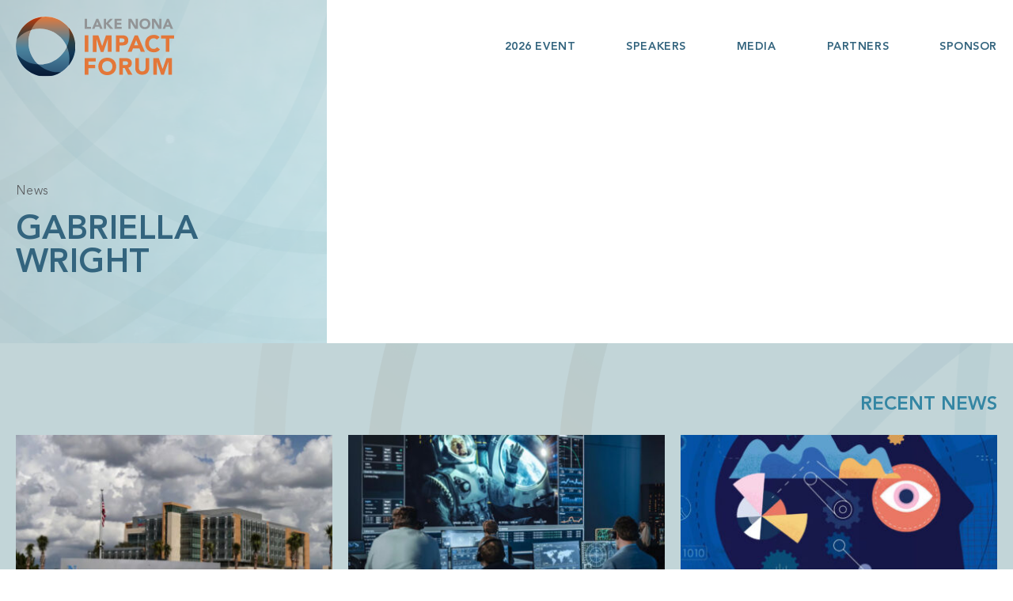

--- FILE ---
content_type: text/html; charset=UTF-8
request_url: https://lakenonaimpactforum.org/?speakers=gabriella-wright
body_size: 6268
content:
<!doctype html>
<html lang="en">
<head>
	<meta charset="UTF-8">
	<meta name="viewport" content="width=device-width, initial-scale=1">
	<link rel="profile" href="https://gmpg.org/xfn/11">

	<title>Gabriella Wright &#8211; Lake Nona Impact Forum</title>
<meta name='robots' content='max-image-preview:large' />
<script id="cookieyes" type="text/javascript" src="https://cdn-cookieyes.com/client_data/bb791c90fd80cec49428c5b9/script.js"></script><link rel='dns-prefetch' href='//www.googletagmanager.com' />
<link rel='dns-prefetch' href='//s.w.org' />
<link rel="alternate" type="application/rss+xml" title="Lake Nona Impact Forum &raquo; Feed" href="https://lakenonaimpactforum.org/feed/" />
<link rel="alternate" type="application/rss+xml" title="Lake Nona Impact Forum &raquo; Comments Feed" href="https://lakenonaimpactforum.org/comments/feed/" />
<script type="text/javascript">
window._wpemojiSettings = {"baseUrl":"https:\/\/s.w.org\/images\/core\/emoji\/14.0.0\/72x72\/","ext":".png","svgUrl":"https:\/\/s.w.org\/images\/core\/emoji\/14.0.0\/svg\/","svgExt":".svg","source":{"concatemoji":"https:\/\/lakenonaimpactforum.org\/wp-includes\/js\/wp-emoji-release.min.js?ver=6.0.11"}};
/*! This file is auto-generated */
!function(e,a,t){var n,r,o,i=a.createElement("canvas"),p=i.getContext&&i.getContext("2d");function s(e,t){var a=String.fromCharCode,e=(p.clearRect(0,0,i.width,i.height),p.fillText(a.apply(this,e),0,0),i.toDataURL());return p.clearRect(0,0,i.width,i.height),p.fillText(a.apply(this,t),0,0),e===i.toDataURL()}function c(e){var t=a.createElement("script");t.src=e,t.defer=t.type="text/javascript",a.getElementsByTagName("head")[0].appendChild(t)}for(o=Array("flag","emoji"),t.supports={everything:!0,everythingExceptFlag:!0},r=0;r<o.length;r++)t.supports[o[r]]=function(e){if(!p||!p.fillText)return!1;switch(p.textBaseline="top",p.font="600 32px Arial",e){case"flag":return s([127987,65039,8205,9895,65039],[127987,65039,8203,9895,65039])?!1:!s([55356,56826,55356,56819],[55356,56826,8203,55356,56819])&&!s([55356,57332,56128,56423,56128,56418,56128,56421,56128,56430,56128,56423,56128,56447],[55356,57332,8203,56128,56423,8203,56128,56418,8203,56128,56421,8203,56128,56430,8203,56128,56423,8203,56128,56447]);case"emoji":return!s([129777,127995,8205,129778,127999],[129777,127995,8203,129778,127999])}return!1}(o[r]),t.supports.everything=t.supports.everything&&t.supports[o[r]],"flag"!==o[r]&&(t.supports.everythingExceptFlag=t.supports.everythingExceptFlag&&t.supports[o[r]]);t.supports.everythingExceptFlag=t.supports.everythingExceptFlag&&!t.supports.flag,t.DOMReady=!1,t.readyCallback=function(){t.DOMReady=!0},t.supports.everything||(n=function(){t.readyCallback()},a.addEventListener?(a.addEventListener("DOMContentLoaded",n,!1),e.addEventListener("load",n,!1)):(e.attachEvent("onload",n),a.attachEvent("onreadystatechange",function(){"complete"===a.readyState&&t.readyCallback()})),(e=t.source||{}).concatemoji?c(e.concatemoji):e.wpemoji&&e.twemoji&&(c(e.twemoji),c(e.wpemoji)))}(window,document,window._wpemojiSettings);
</script>
<style type="text/css">
img.wp-smiley,
img.emoji {
	display: inline !important;
	border: none !important;
	box-shadow: none !important;
	height: 1em !important;
	width: 1em !important;
	margin: 0 0.07em !important;
	vertical-align: -0.1em !important;
	background: none !important;
	padding: 0 !important;
}
</style>
	<link rel='stylesheet' id='wp-block-library-css'  href='https://lakenonaimpactforum.org/wp-includes/css/dist/block-library/style.min.css?ver=6.0.11' type='text/css' media='all' />
<style id='global-styles-inline-css' type='text/css'>
body{--wp--preset--color--black: #000000;--wp--preset--color--cyan-bluish-gray: #abb8c3;--wp--preset--color--white: #ffffff;--wp--preset--color--pale-pink: #f78da7;--wp--preset--color--vivid-red: #cf2e2e;--wp--preset--color--luminous-vivid-orange: #ff6900;--wp--preset--color--luminous-vivid-amber: #fcb900;--wp--preset--color--light-green-cyan: #7bdcb5;--wp--preset--color--vivid-green-cyan: #00d084;--wp--preset--color--pale-cyan-blue: #8ed1fc;--wp--preset--color--vivid-cyan-blue: #0693e3;--wp--preset--color--vivid-purple: #9b51e0;--wp--preset--gradient--vivid-cyan-blue-to-vivid-purple: linear-gradient(135deg,rgba(6,147,227,1) 0%,rgb(155,81,224) 100%);--wp--preset--gradient--light-green-cyan-to-vivid-green-cyan: linear-gradient(135deg,rgb(122,220,180) 0%,rgb(0,208,130) 100%);--wp--preset--gradient--luminous-vivid-amber-to-luminous-vivid-orange: linear-gradient(135deg,rgba(252,185,0,1) 0%,rgba(255,105,0,1) 100%);--wp--preset--gradient--luminous-vivid-orange-to-vivid-red: linear-gradient(135deg,rgba(255,105,0,1) 0%,rgb(207,46,46) 100%);--wp--preset--gradient--very-light-gray-to-cyan-bluish-gray: linear-gradient(135deg,rgb(238,238,238) 0%,rgb(169,184,195) 100%);--wp--preset--gradient--cool-to-warm-spectrum: linear-gradient(135deg,rgb(74,234,220) 0%,rgb(151,120,209) 20%,rgb(207,42,186) 40%,rgb(238,44,130) 60%,rgb(251,105,98) 80%,rgb(254,248,76) 100%);--wp--preset--gradient--blush-light-purple: linear-gradient(135deg,rgb(255,206,236) 0%,rgb(152,150,240) 100%);--wp--preset--gradient--blush-bordeaux: linear-gradient(135deg,rgb(254,205,165) 0%,rgb(254,45,45) 50%,rgb(107,0,62) 100%);--wp--preset--gradient--luminous-dusk: linear-gradient(135deg,rgb(255,203,112) 0%,rgb(199,81,192) 50%,rgb(65,88,208) 100%);--wp--preset--gradient--pale-ocean: linear-gradient(135deg,rgb(255,245,203) 0%,rgb(182,227,212) 50%,rgb(51,167,181) 100%);--wp--preset--gradient--electric-grass: linear-gradient(135deg,rgb(202,248,128) 0%,rgb(113,206,126) 100%);--wp--preset--gradient--midnight: linear-gradient(135deg,rgb(2,3,129) 0%,rgb(40,116,252) 100%);--wp--preset--duotone--dark-grayscale: url('#wp-duotone-dark-grayscale');--wp--preset--duotone--grayscale: url('#wp-duotone-grayscale');--wp--preset--duotone--purple-yellow: url('#wp-duotone-purple-yellow');--wp--preset--duotone--blue-red: url('#wp-duotone-blue-red');--wp--preset--duotone--midnight: url('#wp-duotone-midnight');--wp--preset--duotone--magenta-yellow: url('#wp-duotone-magenta-yellow');--wp--preset--duotone--purple-green: url('#wp-duotone-purple-green');--wp--preset--duotone--blue-orange: url('#wp-duotone-blue-orange');--wp--preset--font-size--small: 13px;--wp--preset--font-size--medium: 20px;--wp--preset--font-size--large: 36px;--wp--preset--font-size--x-large: 42px;}.has-black-color{color: var(--wp--preset--color--black) !important;}.has-cyan-bluish-gray-color{color: var(--wp--preset--color--cyan-bluish-gray) !important;}.has-white-color{color: var(--wp--preset--color--white) !important;}.has-pale-pink-color{color: var(--wp--preset--color--pale-pink) !important;}.has-vivid-red-color{color: var(--wp--preset--color--vivid-red) !important;}.has-luminous-vivid-orange-color{color: var(--wp--preset--color--luminous-vivid-orange) !important;}.has-luminous-vivid-amber-color{color: var(--wp--preset--color--luminous-vivid-amber) !important;}.has-light-green-cyan-color{color: var(--wp--preset--color--light-green-cyan) !important;}.has-vivid-green-cyan-color{color: var(--wp--preset--color--vivid-green-cyan) !important;}.has-pale-cyan-blue-color{color: var(--wp--preset--color--pale-cyan-blue) !important;}.has-vivid-cyan-blue-color{color: var(--wp--preset--color--vivid-cyan-blue) !important;}.has-vivid-purple-color{color: var(--wp--preset--color--vivid-purple) !important;}.has-black-background-color{background-color: var(--wp--preset--color--black) !important;}.has-cyan-bluish-gray-background-color{background-color: var(--wp--preset--color--cyan-bluish-gray) !important;}.has-white-background-color{background-color: var(--wp--preset--color--white) !important;}.has-pale-pink-background-color{background-color: var(--wp--preset--color--pale-pink) !important;}.has-vivid-red-background-color{background-color: var(--wp--preset--color--vivid-red) !important;}.has-luminous-vivid-orange-background-color{background-color: var(--wp--preset--color--luminous-vivid-orange) !important;}.has-luminous-vivid-amber-background-color{background-color: var(--wp--preset--color--luminous-vivid-amber) !important;}.has-light-green-cyan-background-color{background-color: var(--wp--preset--color--light-green-cyan) !important;}.has-vivid-green-cyan-background-color{background-color: var(--wp--preset--color--vivid-green-cyan) !important;}.has-pale-cyan-blue-background-color{background-color: var(--wp--preset--color--pale-cyan-blue) !important;}.has-vivid-cyan-blue-background-color{background-color: var(--wp--preset--color--vivid-cyan-blue) !important;}.has-vivid-purple-background-color{background-color: var(--wp--preset--color--vivid-purple) !important;}.has-black-border-color{border-color: var(--wp--preset--color--black) !important;}.has-cyan-bluish-gray-border-color{border-color: var(--wp--preset--color--cyan-bluish-gray) !important;}.has-white-border-color{border-color: var(--wp--preset--color--white) !important;}.has-pale-pink-border-color{border-color: var(--wp--preset--color--pale-pink) !important;}.has-vivid-red-border-color{border-color: var(--wp--preset--color--vivid-red) !important;}.has-luminous-vivid-orange-border-color{border-color: var(--wp--preset--color--luminous-vivid-orange) !important;}.has-luminous-vivid-amber-border-color{border-color: var(--wp--preset--color--luminous-vivid-amber) !important;}.has-light-green-cyan-border-color{border-color: var(--wp--preset--color--light-green-cyan) !important;}.has-vivid-green-cyan-border-color{border-color: var(--wp--preset--color--vivid-green-cyan) !important;}.has-pale-cyan-blue-border-color{border-color: var(--wp--preset--color--pale-cyan-blue) !important;}.has-vivid-cyan-blue-border-color{border-color: var(--wp--preset--color--vivid-cyan-blue) !important;}.has-vivid-purple-border-color{border-color: var(--wp--preset--color--vivid-purple) !important;}.has-vivid-cyan-blue-to-vivid-purple-gradient-background{background: var(--wp--preset--gradient--vivid-cyan-blue-to-vivid-purple) !important;}.has-light-green-cyan-to-vivid-green-cyan-gradient-background{background: var(--wp--preset--gradient--light-green-cyan-to-vivid-green-cyan) !important;}.has-luminous-vivid-amber-to-luminous-vivid-orange-gradient-background{background: var(--wp--preset--gradient--luminous-vivid-amber-to-luminous-vivid-orange) !important;}.has-luminous-vivid-orange-to-vivid-red-gradient-background{background: var(--wp--preset--gradient--luminous-vivid-orange-to-vivid-red) !important;}.has-very-light-gray-to-cyan-bluish-gray-gradient-background{background: var(--wp--preset--gradient--very-light-gray-to-cyan-bluish-gray) !important;}.has-cool-to-warm-spectrum-gradient-background{background: var(--wp--preset--gradient--cool-to-warm-spectrum) !important;}.has-blush-light-purple-gradient-background{background: var(--wp--preset--gradient--blush-light-purple) !important;}.has-blush-bordeaux-gradient-background{background: var(--wp--preset--gradient--blush-bordeaux) !important;}.has-luminous-dusk-gradient-background{background: var(--wp--preset--gradient--luminous-dusk) !important;}.has-pale-ocean-gradient-background{background: var(--wp--preset--gradient--pale-ocean) !important;}.has-electric-grass-gradient-background{background: var(--wp--preset--gradient--electric-grass) !important;}.has-midnight-gradient-background{background: var(--wp--preset--gradient--midnight) !important;}.has-small-font-size{font-size: var(--wp--preset--font-size--small) !important;}.has-medium-font-size{font-size: var(--wp--preset--font-size--medium) !important;}.has-large-font-size{font-size: var(--wp--preset--font-size--large) !important;}.has-x-large-font-size{font-size: var(--wp--preset--font-size--x-large) !important;}
</style>
<link rel='stylesheet' id='lnif-style-css'  href='https://lakenonaimpactforum.org/wp-content/themes/lnif/style.css?ver=6.0.11' type='text/css' media='all' />
<script type='text/javascript' src='https://lakenonaimpactforum.org/wp-content/themes/lnif/js/scrollreveal.min.js?ver=20181012' id='lnif-scroll-reveal-js'></script>
<script type='text/javascript' src='https://lakenonaimpactforum.org/wp-includes/js/jquery/jquery.min.js?ver=3.6.0' id='jquery-core-js'></script>
<script type='text/javascript' src='https://lakenonaimpactforum.org/wp-includes/js/jquery/jquery-migrate.min.js?ver=3.3.2' id='jquery-migrate-js'></script>

<!-- Google Analytics snippet added by Site Kit -->
<script type='text/javascript' src='https://www.googletagmanager.com/gtag/js?id=GT-5NTGFZS' id='google_gtagjs-js' async></script>
<script type='text/javascript' id='google_gtagjs-js-after'>
window.dataLayer = window.dataLayer || [];function gtag(){dataLayer.push(arguments);}
gtag('set', 'linker', {"domains":["lakenonaimpactforum.org"]} );
gtag("js", new Date());
gtag("set", "developer_id.dZTNiMT", true);
gtag("config", "GT-5NTGFZS");
</script>

<!-- End Google Analytics snippet added by Site Kit -->
<link rel="https://api.w.org/" href="https://lakenonaimpactforum.org/wp-json/" /><link rel="alternate" type="application/json" href="https://lakenonaimpactforum.org/wp-json/wp/v2/speakers/5356" /><link rel="EditURI" type="application/rsd+xml" title="RSD" href="https://lakenonaimpactforum.org/xmlrpc.php?rsd" />
<link rel="wlwmanifest" type="application/wlwmanifest+xml" href="https://lakenonaimpactforum.org/wp-includes/wlwmanifest.xml" /> 
<link rel="canonical" href="https://lakenonaimpactforum.org/?speakers=gabriella-wright" />
<link rel='shortlink' href='https://lakenonaimpactforum.org/?p=5356' />
<link rel="alternate" type="application/json+oembed" href="https://lakenonaimpactforum.org/wp-json/oembed/1.0/embed?url=https%3A%2F%2Flakenonaimpactforum.org%2F%3Fspeakers%3Dgabriella-wright" />
<link rel="alternate" type="text/xml+oembed" href="https://lakenonaimpactforum.org/wp-json/oembed/1.0/embed?url=https%3A%2F%2Flakenonaimpactforum.org%2F%3Fspeakers%3Dgabriella-wright&#038;format=xml" />
<meta name="generator" content="Site Kit by Google 1.108.0" />		<script>
			document.documentElement.className = document.documentElement.className.replace( 'no-js', 'js' );
		</script>
				<style>
			.no-js img.lazyload { display: none; }
			figure.wp-block-image img.lazyloading { min-width: 150px; }
							.lazyload, .lazyloading { opacity: 0; }
				.lazyloaded {
					opacity: 1;
					transition: opacity 400ms;
					transition-delay: 0ms;
				}
					</style>
		<link rel="icon" href="https://lakenonaimpactforum.org/wp-content/uploads/2023/01/cropped-lnif_favicon-32x32.png" sizes="32x32" />
<link rel="icon" href="https://lakenonaimpactforum.org/wp-content/uploads/2023/01/cropped-lnif_favicon-192x192.png" sizes="192x192" />
<link rel="apple-touch-icon" href="https://lakenonaimpactforum.org/wp-content/uploads/2023/01/cropped-lnif_favicon-180x180.png" />
<meta name="msapplication-TileImage" content="https://lakenonaimpactforum.org/wp-content/uploads/2023/01/cropped-lnif_favicon-270x270.png" />
</head>

<body class="speakers-template-default single single-speakers postid-5356">
<div id="page" class="site">
	<a class="skip-link screen-reader-text" href="#content">Skip to content</a>
	
	<header id="masthead" class="site-header">
	<div class="container row">
		<div class="site-branding col-3">
							<p class="site-title"><a href="https://lakenonaimpactforum.org/" rel="home"><img  alt="Lake Nona Impact Forum" width="200" data-src="https://lakenonaimpactforum.org/wp-content/themes/lnif/img/lnif_logo.svg" class="lazyload" src="[data-uri]" /><noscript><img src="https://lakenonaimpactforum.org/wp-content/themes/lnif/img/lnif_logo.svg" alt="Lake Nona Impact Forum" width="200" /></noscript></a></p>
						</div><!-- .site-branding -->
	
		<nav id="site-navigation" class="main-navigation fluid">
			<div class="mobile-overlay"></div>

			<button class="menu-toggle" aria-controls="primary-menu" aria-expanded="false"><span class="hamburger-box"><span class="hamburger-inner"></span></span></button>
			<div class="menu-public-menu-container"><ul id="primary-menu" class="menu"><li id="menu-item-5327" class="menu-item menu-item-type-post_type menu-item-object-page menu-item-has-children menu-item-5327"><a href="https://lakenonaimpactforum.org/event/overview/">2026 Event</a>
<ul class="sub-menu">
	<li id="menu-item-5202" class="menu-item menu-item-type-post_type menu-item-object-page menu-item-5202"><a href="https://lakenonaimpactforum.org/event/overview/">Overview</a></li>
	<li id="menu-item-5203" class="menu-item menu-item-type-post_type menu-item-object-page menu-item-5203"><a href="https://lakenonaimpactforum.org/event/advisory-board/">Advisory Board</a></li>
	<li id="menu-item-5204" class="menu-item menu-item-type-post_type menu-item-object-page menu-item-5204"><a href="https://lakenonaimpactforum.org/event/our-team/">Our Team</a></li>
</ul>
</li>
<li id="menu-item-7071" class="menu-item menu-item-type-post_type menu-item-object-page menu-item-has-children menu-item-7071"><a href="https://lakenonaimpactforum.org/speakers/2025-speakers/">Speakers</a>
<ul class="sub-menu">
	<li id="menu-item-7072" class="menu-item menu-item-type-post_type menu-item-object-page menu-item-7072"><a href="https://lakenonaimpactforum.org/speakers/2025-speakers/">2025 Speakers</a></li>
	<li id="menu-item-1665" class="menu-item menu-item-type-post_type menu-item-object-page menu-item-1665"><a href="https://lakenonaimpactforum.org/speakers/past-speakers/">Past Speakers</a></li>
</ul>
</li>
<li id="menu-item-4467" class="menu-item menu-item-type-post_type menu-item-object-page current_page_parent menu-item-has-children menu-item-4467"><a href="https://lakenonaimpactforum.org/media/news/">Media</a>
<ul class="sub-menu">
	<li id="menu-item-1659" class="menu-item menu-item-type-post_type menu-item-object-page current_page_parent menu-item-1659"><a href="https://lakenonaimpactforum.org/media/news/">News</a></li>
	<li id="menu-item-1662" class="menu-item menu-item-type-post_type menu-item-object-page menu-item-1662"><a href="https://lakenonaimpactforum.org/media/videos/">Videos</a></li>
	<li id="menu-item-6633" class="menu-item menu-item-type-post_type menu-item-object-page menu-item-6633"><a href="https://lakenonaimpactforum.org/media/social-media/">Social Media</a></li>
	<li id="menu-item-1660" class="menu-item menu-item-type-post_type menu-item-object-page menu-item-1660"><a href="https://lakenonaimpactforum.org/media/galleries/">Galleries</a></li>
</ul>
</li>
<li id="menu-item-1663" class="menu-item menu-item-type-post_type menu-item-object-page menu-item-1663"><a href="https://lakenonaimpactforum.org/partners/">Partners</a></li>
<li id="menu-item-7239" class="menu-item menu-item-type-custom menu-item-object-custom menu-item-7239"><a target="_blank" rel="noopener" href="https://app.smartsheet.com/b/form/51fdb0e38f5147768ad3585c301fa5b6">Sponsor</a></li>
</ul></div>		</nav><!-- #site-navigation -->
	</div>
</header><!-- #masthead -->
	<div id="content" class="site-content">

	<div id="primary" class="content-area">
		<main id="main" class="site-main">

		
<article id="post-5356" class="post-5356 speakers type-speakers status-publish hentry">
	<header class="entry-header">
		<div class="container row header-container">
				<p class="col-9 breadcrumb"><a href="/news/">News</a></p>
		<h1 class="col-9 main-title">Gabriella Wright</h1>				</div>
		<div class="videobg">
		<video autoplay loop id="video-background" muted plays-inline >
		  <source src="https://lakenonaimpactforum.org/wp-content/themes/lnif/img/LNIF-Slide-background-loop.mp4" type="video/mp4">
		</video>
		</div>
	</header><!-- .entry-header -->


	<div class="entry-content container">
		<div class="row">
			<div class="col-9">
							</div>
			<div class="col-7 offset-1 text-block">
				
					</div>
			<!--div class="col-3 offset-1">
				
<aside id="secondary" class="widget-area">
	<section id="search-2" class="widget widget_search"><form role="search" method="get" class="search-form" action="https://lakenonaimpactforum.org/">
				<label>
					<span class="screen-reader-text">Search for:</span>
					<input type="search" class="search-field" placeholder="Search &hellip;" value="" name="s" />
				</label>
				<input type="submit" class="search-submit" value="Search" />
			</form></section>
		<section id="recent-posts-2" class="widget widget_recent_entries">
		<h2 class="widget-title">Recent Posts</h2>
		<ul>
											<li>
					<a href="https://lakenonaimpactforum.org/orlando-sentinel-nemours-childrens-hospital-to-get-300-million-expansion-on-its-lake-nona-campus/">Orlando Sentinel: Nemours Children’s Hospital to get $300 million expansion on its Lake Nona campus</a>
									</li>
											<li>
					<a href="https://lakenonaimpactforum.org/lake-nonas-ucf-college-of-medicine-to-expand-space-medicine-research-curriculum-aimed-at-keeping-space-travelers-healthy/">Lake Nona&#8217;s UCF College of Medicine to Expand Space Medicine Research, Curriculum Aimed at Keeping Space Travelers Healthy</a>
									</li>
											<li>
					<a href="https://lakenonaimpactforum.org/harvard-public-health-magazine-lake-nona-forum-spotlights-the-future-of-health/">Harvard Public Health Magazine: Lake Nona forum spotlights the future of health</a>
									</li>
											<li>
					<a href="https://lakenonaimpactforum.org/fitt-insider-sleepscore-labs-announces-worlds-first-evidence-based-sleep-api-suite-enabling-health-wellness-apps-at-lake-nona-impact-forum/">Fitt Insider: SleepScore Labs Announces World’s First Evidence-Based Sleep API Suite-Enabling Health &#038; Wellness Apps at Lake Nona Impact Forum</a>
									</li>
											<li>
					<a href="https://lakenonaimpactforum.org/modern-healthcare-a-health-innovation-hub-grows-in-lake-nona-medical-city/">Modern Healthcare: A health innovation hub grows in Lake Nona Medical City</a>
									</li>
					</ul>

		</section><section id="archives-2" class="widget widget_archive"><h2 class="widget-title">Archives</h2>
			<ul>
					<li><a href='https://lakenonaimpactforum.org/2024/12/'>December 2024</a></li>
	<li><a href='https://lakenonaimpactforum.org/2024/05/'>May 2024</a></li>
	<li><a href='https://lakenonaimpactforum.org/2024/03/'>March 2024</a></li>
	<li><a href='https://lakenonaimpactforum.org/2024/02/'>February 2024</a></li>
	<li><a href='https://lakenonaimpactforum.org/2023/08/'>August 2023</a></li>
	<li><a href='https://lakenonaimpactforum.org/2023/06/'>June 2023</a></li>
	<li><a href='https://lakenonaimpactforum.org/2023/02/'>February 2023</a></li>
	<li><a href='https://lakenonaimpactforum.org/2022/03/'>March 2022</a></li>
	<li><a href='https://lakenonaimpactforum.org/2022/02/'>February 2022</a></li>
	<li><a href='https://lakenonaimpactforum.org/2021/02/'>February 2021</a></li>
	<li><a href='https://lakenonaimpactforum.org/2020/11/'>November 2020</a></li>
	<li><a href='https://lakenonaimpactforum.org/2020/08/'>August 2020</a></li>
	<li><a href='https://lakenonaimpactforum.org/2020/04/'>April 2020</a></li>
	<li><a href='https://lakenonaimpactforum.org/2020/02/'>February 2020</a></li>
	<li><a href='https://lakenonaimpactforum.org/2019/02/'>February 2019</a></li>
	<li><a href='https://lakenonaimpactforum.org/2018/06/'>June 2018</a></li>
	<li><a href='https://lakenonaimpactforum.org/2018/03/'>March 2018</a></li>
	<li><a href='https://lakenonaimpactforum.org/2018/02/'>February 2018</a></li>
	<li><a href='https://lakenonaimpactforum.org/2017/02/'>February 2017</a></li>
	<li><a href='https://lakenonaimpactforum.org/2016/03/'>March 2016</a></li>
	<li><a href='https://lakenonaimpactforum.org/2016/02/'>February 2016</a></li>
	<li><a href='https://lakenonaimpactforum.org/2015/12/'>December 2015</a></li>
	<li><a href='https://lakenonaimpactforum.org/2015/10/'>October 2015</a></li>
	<li><a href='https://lakenonaimpactforum.org/2015/03/'>March 2015</a></li>
	<li><a href='https://lakenonaimpactforum.org/2015/02/'>February 2015</a></li>
	<li><a href='https://lakenonaimpactforum.org/2014/12/'>December 2014</a></li>
	<li><a href='https://lakenonaimpactforum.org/2014/11/'>November 2014</a></li>
	<li><a href='https://lakenonaimpactforum.org/2014/10/'>October 2014</a></li>
	<li><a href='https://lakenonaimpactforum.org/2013/11/'>November 2013</a></li>
	<li><a href='https://lakenonaimpactforum.org/2013/10/'>October 2013</a></li>
	<li><a href='https://lakenonaimpactforum.org/2012/11/'>November 2012</a></li>
			</ul>

			</section></aside><!-- #secondary -->
			</div-->
		</div>
		
	</div><!-- .entry-content -->
</article><!-- #post-5356 -->
<section class="content-gateway">

	
	<div class="container clear recent-news">
		<h2 class="section-title title-right scroll-from-right">Recent News</h2>
				<ul class="row block-list news-blocks scroll-from-bottom">
			
						<li class="col-3 content-box recent-news">
				<a href="https://lakenonaimpactforum.org/orlando-sentinel-nemours-childrens-hospital-to-get-300-million-expansion-on-its-lake-nona-campus/">
					<div class="thumb recent-news-thumb">
						
						<img width="396" height="202"   alt="" data-src="https://lakenonaimpactforum.org/wp-content/uploads/2024/12/nemours-396x202.jpg" class="attachment-news-thumb size-news-thumb lazyload" src="[data-uri]" /><noscript><img width="396" height="202" src="https://lakenonaimpactforum.org/wp-content/uploads/2024/12/nemours-396x202.jpg" class="attachment-news-thumb size-news-thumb" alt="" /></noscript>					</div>
					<div class="content-box-info news-info">
						<p class="news-title">Orlando Sentinel: Nemours Children’s Hospital to get $300 million expansion on its Lake Nona campus</p>
						<a class="cta secondary read-more" href="https://lakenonaimpactforum.org/orlando-sentinel-nemours-childrens-hospital-to-get-300-million-expansion-on-its-lake-nona-campus/">Read more</a>
					</div>
				</a>
			</li>
			
					<li class="col-3 content-box recent-news">
				<a href="https://lakenonaimpactforum.org/lake-nonas-ucf-college-of-medicine-to-expand-space-medicine-research-curriculum-aimed-at-keeping-space-travelers-healthy/">
					<div class="thumb recent-news-thumb">
						
						<img width="396" height="202"   alt="" data-src="https://lakenonaimpactforum.org/wp-content/uploads/2024/12/Space-Medicine-396x202.jpg" class="attachment-news-thumb size-news-thumb lazyload" src="[data-uri]" /><noscript><img width="396" height="202" src="https://lakenonaimpactforum.org/wp-content/uploads/2024/12/Space-Medicine-396x202.jpg" class="attachment-news-thumb size-news-thumb" alt="" /></noscript>					</div>
					<div class="content-box-info news-info">
						<p class="news-title">Lake Nona&#8217;s UCF College of Medicine to Expand Space Medicine Research, Curriculum Aimed at Keeping Space Travelers Healthy</p>
						<a class="cta secondary read-more" href="https://lakenonaimpactforum.org/lake-nonas-ucf-college-of-medicine-to-expand-space-medicine-research-curriculum-aimed-at-keeping-space-travelers-healthy/">Read more</a>
					</div>
				</a>
			</li>
			
					<li class="col-3 content-box recent-news">
				<a href="https://lakenonaimpactforum.org/harvard-public-health-magazine-lake-nona-forum-spotlights-the-future-of-health/">
					<div class="thumb recent-news-thumb">
						
						<img width="396" height="202"   alt="" data-src="https://lakenonaimpactforum.org/wp-content/uploads/2024/03/HarvardPublicHealth_LakeNona_v-396x202.jpg" class="attachment-news-thumb size-news-thumb lazyload" src="[data-uri]" /><noscript><img width="396" height="202" src="https://lakenonaimpactforum.org/wp-content/uploads/2024/03/HarvardPublicHealth_LakeNona_v-396x202.jpg" class="attachment-news-thumb size-news-thumb" alt="" /></noscript>					</div>
					<div class="content-box-info news-info">
						<p class="news-title">Harvard Public Health Magazine: Lake Nona forum spotlights the future of health</p>
						<a class="cta secondary read-more" href="https://lakenonaimpactforum.org/harvard-public-health-magazine-lake-nona-forum-spotlights-the-future-of-health/">Read more</a>
					</div>
				</a>
			</li>
			
				</ul>
				<a href="" class="cta primary">See More News</a>
	</div>
	
</section>
		</main><!-- #main -->
	</div><!-- #primary -->


	</div><!-- #content -->

	<footer id="colophon" class="site-footer">
		<div class="container row">
		
			<div class="site-info col-7">
				<ul id="footer-menu" class="footer-menu footer-links"><li id="menu-item-6037" class="menu-item menu-item-type-post_type menu-item-object-page menu-item-6037"><a href="https://lakenonaimpactforum.org/event/">2026 Event</a></li>
<li id="menu-item-6761" class="menu-item menu-item-type-post_type menu-item-object-page menu-item-6761"><a href="https://lakenonaimpactforum.org/speakers/2024-speakers/">Speakers</a></li>
<li id="menu-item-4341" class="menu-item menu-item-type-post_type menu-item-object-page current_page_parent menu-item-4341"><a href="https://lakenonaimpactforum.org/media/news/">Media</a></li>
<li id="menu-item-4343" class="menu-item menu-item-type-post_type menu-item-object-page menu-item-4343"><a href="https://lakenonaimpactforum.org/partners/">Partners</a></li>
<li id="menu-item-4687" class="menu-item menu-item-type-post_type menu-item-object-page menu-item-4687"><a href="https://lakenonaimpactforum.org/privacy-policy/">Privacy Policy</a></li>
<li id="menu-item-7238" class="menu-item menu-item-type-custom menu-item-object-custom menu-item-7238"><a target="_blank" rel="noopener" href="https://app.smartsheet.com/b/form/51fdb0e38f5147768ad3585c301fa5b6">Sponsor</a></li>
</ul>				<p class="copyright">&copy; 2012 - 2026  Lake Nona Impact Forum</p>
				<ul id="social-menu" class="footer-menu social-links"><li id="menu-item-4304" class="nav-icn icn-fb menu-item menu-item-type-custom menu-item-object-custom menu-item-4304"><a href="https://www.facebook.com/lakenonaimpactforum">Facebook</a></li>
<li id="menu-item-4305" class="nav-icn icn-twitter menu-item menu-item-type-custom menu-item-object-custom menu-item-4305"><a href="https://twitter.com/LNImpactForum">Twitter</a></li>
<li id="menu-item-4306" class="nav-icn icn-insta menu-item menu-item-type-custom menu-item-object-custom menu-item-4306"><a href="https://www.instagram.com/lakenonaimpactforum/">Instagram</a></li>
<li id="menu-item-4307" class="nav-icn icn-linkedin menu-item menu-item-type-custom menu-item-object-custom menu-item-4307"><a href="https://www.linkedin.com/company/lake-nona-impact-forum/">LinkedIn</a></li>
</ul>				
			</div><!-- .site-info -->
			<p class="site-title col-2"><a href="https://lakenonaimpactforum.org/" rel="home"><img  alt="Lake Nona Impact Forum" data-src="https://lakenonaimpactforum.org/wp-content/themes/lnif/img/lnif_logo.svg" class="lazyload" src="[data-uri]" /><noscript><img src="https://lakenonaimpactforum.org/wp-content/themes/lnif/img/lnif_logo.svg" alt="Lake Nona Impact Forum" /></noscript></a></p>
		
	</footer><!-- #colophon -->
</div><!-- #page -->

<script>
		window.dataLayer = window.dataLayer || [];
		function gtag() {
			dataLayer.push(arguments);
		}
		gtag("consent", "default", {
			ad_storage: "denied",
			ad_user_data: "denied", 
			ad_personalization: "denied",
			analytics_storage: "denied",
			functionality_storage: "denied",
			personalization_storage: "denied",
			security_storage: "granted",
			wait_for_update: 2000,
		});
		gtag("set", "ads_data_redaction", true);
		gtag("set", "url_passthrough", true);
	</script><script type='text/javascript' src='https://lakenonaimpactforum.org/wp-content/plugins/wp-smush-pro/app/assets/js/smush-lazy-load.min.js?ver=3.8.7' id='smush-lazy-load-js'></script>
<script type='text/javascript' src='https://lakenonaimpactforum.org/wp-content/themes/lnif/js/navigation.js?ver=20151215' id='lnif-navigation-js'></script>
<script type='text/javascript' src='https://lakenonaimpactforum.org/wp-content/themes/lnif/js/skip-link-focus-fix.js?ver=20151215' id='lnif-skip-link-focus-fix-js'></script>
<script type='text/javascript' src='https://lakenonaimpactforum.org/wp-content/themes/lnif/js/magnific-popup.js?ver=20151215' id='lnif-mfp-js'></script>
<script type='text/javascript' src='https://lakenonaimpactforum.org/wp-content/themes/lnif/js/main.js?ver=20151215' id='lnif-main-js'></script>

</body>
</html>
